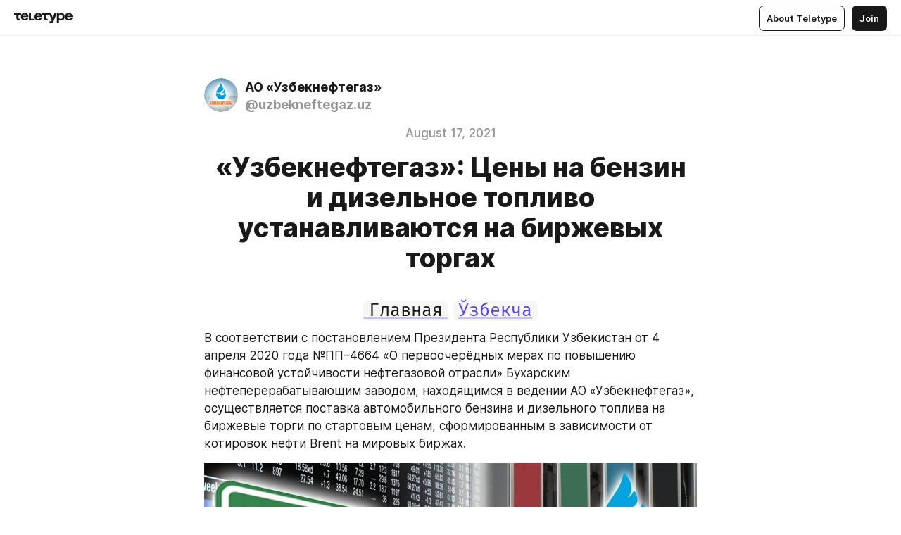

--- FILE ---
content_type: text/html
request_url: https://rublog.ung.uz/TjHSMpzSiU_
body_size: 42715
content:
<!DOCTYPE html>
<html  lang="en" data-theme="auto" data-head-attrs="lang,data-theme">

<head>
  
  <title>«Узбекнефтегаз»: Цены на бензин и дизельное топливо устанавливаются на биржевых торгах — Teletype</title><meta http-equiv="content-type" content="text/html; charset=UTF-8"><meta name="viewport" content="width=device-width, initial-scale=1, user-scalable=no"><meta name="apple-mobile-web-app-capable" content="yes"><meta name="apple-mobile-web-app-status-bar-style" content="default"><meta name="theme-color" content="#FFFFFF"><meta property="og:url" content="https://rublog.ung.uz/TjHSMpzSiU_"><meta property="og:site_name" content="Teletype"><meta property="tg:site_verification" content="g7j8/rPFXfhyrq5q0QQV7EsYWv4="><meta property="fb:app_id" content="560168947526654"><meta property="fb:pages" content="124472808071141"><meta property="twitter:card" content="summary_large_image"><link rel="canonical" href="https://rublog.ung.uz/TjHSMpzSiU_"><link rel="alternate" href="https://rublog.ung.uz/TjHSMpzSiU_" hreflang="x-default"><link rel="icon" type="image/x-icon" href="/favicon.ico"><link rel="icon" type="image/svg+xml" href="https://teletype.in/static/favicon.f39059fb.svg"><link rel="apple-touch-icon" href="https://teletype.in/static/apple-touch-icon.39e27d32.png"><link rel="search" type="application/opensearchdescription+xml" title="Teletype" href="https://teletype.in/opensearch.xml"><script src="https://yandex.ru/ads/system/context.js" async></script><script type="application/javascript">window.yaContextCb = window.yaContextCb || []</script><meta name="format-detection" content="telephone=no"><meta property="og:type" content="article"><meta name="author" content="АО «Узбекнефтегаз»"><meta name="description" content="В соответствии с постановлением Президента Республики Узбекистан от 4 апреля 2020 года №ПП–4664 «О первоочерёдных мерах по повышению..."><meta property="author" content="АО «Узбекнефтегаз»"><meta property="og:updated_time" content="2021-08-17T07:53:26.310Z"><meta property="og:title" content="«Узбекнефтегаз»: Цены на бензин и дизельное топливо устанавливаются на биржевых торгах"><meta property="twitter:title" content="«Узбекнефтегаз»: Цены на бензин и дизельное топливо устанавливаются на биржевых торгах"><meta property="og:description" content="В соответствии с постановлением Президента Республики Узбекистан от 4 апреля 2020 года №ПП–4664 «О первоочерёдных мерах по повышению..."><meta property="twitter:description" content="В соответствии с постановлением Президента Республики Узбекистан от 4 апреля 2020 года №ПП–4664 «О первоочерёдных мерах по повышению..."><meta property="og:image" content="https://img3.teletype.in/files/e5/67/e567cbaa-8c13-41f0-802e-58af4e2a0156.jpeg"><meta property="twitter:image" content="https://img3.teletype.in/files/e5/67/e567cbaa-8c13-41f0-802e-58af4e2a0156.jpeg"><meta property="og:image:type" content="image/png"><meta property="og:image:width" content="1200"><meta property="og:image:height" content="630"><meta property="article:author" content="АО «Узбекнефтегаз»"><meta property="article:author_url" content="https://rublog.ung.uz/"><meta property="article:published_time" content="2021-08-13T13:37:06.924Z"><meta property="article:modified_time" content="2021-08-17T07:53:26.310Z"><meta name="head:count" content="38"><script>window.__INITIAL_STATE__={"config":{"version":"4.41.11","app_version":"4.41.11-4089","build_number":4089,"app":{"name":"teletype","title":"Teletype","url":{"assets":"https:\u002F\u002Fteletype.in","media":"https:\u002F\u002Fteletype.in\u002Ffiles","site":"https:\u002F\u002Fteletype.in","api":"https:\u002F\u002Fteletype.in\u002Fapi","updater":"wss:\u002F\u002Fteletype.in\u002Fupdater","media_api":"https:\u002F\u002Fteletype.in\u002Fmedia"},"links":{"tos":"https:\u002F\u002Fjournal.teletype.in\u002Flegal","journal":"https:\u002F\u002Fjournal.teletype.in\u002F","privacy":"https:\u002F\u002Fjournal.teletype.in\u002Flegal-privacy","domains":"https:\u002F\u002Fjournal.teletype.in\u002Fdomains","features":"https:\u002F\u002Fjournal.teletype.in\u002Ffeatures","updates":"https:\u002F\u002Fjournal.teletype.in\u002F+updates","email":"mailbox@teletype.in","cloudtips":{"tos":"https:\u002F\u002Fstatic.cloudpayments.ru\u002Fdocs\u002FCloudTips\u002Fcloudtips_oferta_teletype.pdf","agreement":"https:\u002F\u002Fstatic.cloudpayments.ru\u002Fdocs\u002FCloudTips\u002Fcloudtips_agreement_teletype.pdf","policy":"https:\u002F\u002Fstatic.cloudpayments.ru\u002Fdocs\u002Fpolicy-cloudpayments.pdf"}},"service":{"metrika":"42100904","ga":"G-74SRE9LWC4","facebook_id":560168947526654,"facebook_pages":"124472808071141","facebook_redirect":"https:\u002F\u002Fteletype.in\u002F.fb-callback","google_id":"589698636327-74fehjo4inhlnkc237ulk51petqlem42.apps.googleusercontent.com","google_redirect":"https:\u002F\u002Fteletype.in\u002F.google-callback","vk_id":51923672,"vk_redirect":"https:\u002F\u002Fteletype.in\u002F.vk-callback","yandex_pay_id":"aca5092b-9bd5-4dd1-875e-0e0be05aff00","yandex_pay_env":"Production","yandex_pay_gw":"cloudpayments","yandex_pay_gw_id":null,"tg_iv":"g7j8\u002FrPFXfhyrq5q0QQV7EsYWv4=","tg_login":"TeletypeAppBot","tg_link":"https:\u002F\u002Ft.me\u002FTeletypeAppBot","twitch_id":"lxc0c8o0u0l42bo1smeno623bnlxhs","twitch_redirect":"https:\u002F\u002Fteletype.in\u002F.twitch-callback","apple_id":"in.teletype.web","apple_redirect":"https:\u002F\u002Fteletype.in\u002F.siwa","recaptcha":"6Lf-zgAVAAAAAJIxQX0tdkzpFySG2e607DdgqRF-","recaptcha_v2":"6Lfm6TEfAAAAAK_crKCAL3BUBLmdZnrsvOeTHMNj","yandes_pay_gw_id":""},"pushes":{"app_id":"9185fd40-8599-4ea3-a2e7-f4e88560970e","auto_register":false,"notify_button":false,"iframe_path":"pushes","subscribe_path":"pushes\u002Fsubscribe"},"domains":{"protocol":"http:","port":null},"articles_on_page":10,"max_users_topics":10,"max_menu_items":10,"max_user_blogs":5,"autosave_timeout":15000,"views_scrolls":null,"articles_reactions":{"default":["👍","👎"],"max_uniq":10},"comments":{"can_edit_period":300000,"autoupdate_period":15000,"max_depth":3,"compact_from":2,"thread_collapse":25,"whitelist":{"formats":["bold","italic","strike","code","link","code"],"items":["p","blockquote","pre","image","youtube","vimeo","rutube","vkvideo"]}},"media":{"accept":[{"ext":".jpg","type":"jpg","types":["image\u002Fjpeg"]},{"ext":".png","type":"png","types":["image\u002Fpng"]},{"ext":".gif","type":"gif","types":["image\u002Fgif"]}],"max_size":5242880,"max_userpic_size":1048576},"langs":{"aliases":{"ru":["ru","be","uk","ky","ab","mo","et","lv"],"en":["en"]},"default":"en"}},"data":{"ttl":{"account":60000,"blog_articles":600000,"app_settings":600000,"showcase":60000,"article":60000,"blog":5000,"search":5000,"unsplash":60000,"comments":15000,"notifications":60000,"emoji":10000000}}},"domain":"rublog.ung.uz","timezone":0,"lid":"5c4389d8-e696-5ddb-bd33-08dcbb6a5250","url":"https:\u002F\u002Frublog.ung.uz\u002FTjHSMpzSiU_","account":{"_loading":false,"id":null,"blog_id":null,"blogs":null,"uri":null,"name":null,"userpic":null,"lang":null,"darkmode":null,"can_create_blog":null,"tfa_enabled":null,"popup_open":false,"wallet":{"loaded":false,"enabled":false,"available":false,"card":null,"balance":null,"receiver":null,"donations":{"params":{"from_date":null,"to_date":null,"blog_id":null},"total":0,"amount":0,"list":[]},"transactions":{"params":{"from_date":null,"to_date":null},"total":0,"amount":0,"list":[]},"payouts":{"params":{"from_date":null,"to_date":null},"total":0,"amount":0,"list":[]},"payout":{"open":false}}},"langs":{"lang":"en"},"app_settings":{"data":{"giphy":["https:\u002F\u002Fmedia1.giphy.com\u002Fmedia\u002Fv1.Y2lkPTU2YzQ5MjdlcG9wdnFvbDI4MmQwaG5wejFsY3c4bnEydWVoZ2R6OWlpbGo4anBhZyZlcD12MV9naWZzX2dpZklkJmN0PWc\u002F14SAx6S02Io1ThOlOY\u002Fgiphy.gif","https:\u002F\u002Fmedia4.giphy.com\u002Fmedia\u002Fv1.Y2lkPTU2YzQ5MjdlaDc3aGExbGM3ODk0cWs0NXFvd3V0bjZ4aXdnaTZiYXhqOXV6ZzA0cSZlcD12MV9naWZzX2dpZklkJmN0PWc\u002FLdOyjZ7io5Msw\u002Fgiphy.gif","https:\u002F\u002Fmedia3.giphy.com\u002Fmedia\u002Fv1.Y2lkPTU2YzQ5MjdlY3NqNnU4M2djY3EwcjQyem5rNThtaXVwdXhtbTJ4amcyZDV0MnZnNCZlcD12MV9naWZzX2dpZklkJmN0PWc\u002FlptjRBxFKCJmFoibP3\u002Fgiphy-downsized.gif","https:\u002F\u002Fmedia2.giphy.com\u002Fmedia\u002Fv1.Y2lkPTU2YzQ5MjdlaWZmdnA2MWk2b2c5d2p5eWp1djY4a2I1ZnNpMGxza2tsZDB4dm84byZlcD12MV9naWZzX2dpZklkJmN0PWc\u002FLCdPNT81vlv3y\u002Fgiphy-downsized.gif","https:\u002F\u002Fmedia3.giphy.com\u002Fmedia\u002Fv1.Y2lkPTU2YzQ5MjdlanRnYmJvOXgxYTQ5dnFhZHlldDd0dm5rZjAyNWx6NjZreWVpOWkxaCZlcD12MV9naWZzX2dpZklkJmN0PWc\u002FbPdI2MXEbnDUs\u002Fgiphy.gif","https:\u002F\u002Fmedia0.giphy.com\u002Fmedia\u002Fv1.Y2lkPTU2YzQ5MjdlcnNpMHprdW9scjJzMm9zbGQ4a3phZmNhMWd4MXQycXRpbXdidmczbiZlcD12MV9naWZzX2dpZklkJmN0PWc\u002FEXmE33UEtfuQo\u002Fgiphy.gif","https:\u002F\u002Fmedia4.giphy.com\u002Fmedia\u002Fv1.Y2lkPTU2YzQ5MjdlcWgzOTV5OXVqanVpdHM3dzdsbjZhZzhlbm82cXo4bzA2NXZncWRscSZlcD12MV9naWZzX2dpZklkJmN0PWc\u002FJLELwGi2ksYTu\u002Fgiphy.gif","https:\u002F\u002Fmedia3.giphy.com\u002Fmedia\u002Fv1.Y2lkPTU2YzQ5MjdlbzFvNnBsMmoxYmo0cml1c294MDd4OGcweGZxZDY2MWxwOXFmM2hreCZlcD12MV9naWZzX2dpZklkJmN0PWc\u002F56t3lKn4Xym0DQ2Zn7\u002Fgiphy-downsized.gif","https:\u002F\u002Fmedia3.giphy.com\u002Fmedia\u002Fv1.Y2lkPTU2YzQ5MjdlanEzN3A0NTViN2xiZjJqOXVwdzA3cWhpcGhmcTF1bGo2a3k3ZmdrNSZlcD12MV9naWZzX2dpZklkJmN0PWc\u002F3Jhdg8Qro5kMo\u002Fgiphy.gif","https:\u002F\u002Fmedia4.giphy.com\u002Fmedia\u002Fv1.Y2lkPTU2YzQ5MjdlbHM1cjR6eWp5eDJxanhvbDZxNWUzNjV0ODExNWVmMjY2amloNHZuZCZlcD12MV9naWZzX2dpZklkJmN0PWc\u002F3osxYamKD88c6pXdfO\u002Fgiphy.gif","https:\u002F\u002Fmedia0.giphy.com\u002Fmedia\u002Fv1.Y2lkPTU2YzQ5Mjdlcm12ejNnYnhxcnpkZmxxbDB0ZTMxYm1meTlzdnBtZGNxeHp3MDl0dyZlcD12MV9naWZzX2dpZklkJmN0PWc\u002FMOMKdGBAWJDmkYtBUW\u002Fgiphy-downsized.gif"],"unsplash":[{"url":"https:\u002F\u002Fimages.unsplash.com\u002Fphoto-1488388373205-a134c1cc7e4e?crop=entropy&cs=srgb&fm=jpg&ixid=M3w2MzEyfDB8MXxyYW5kb218fHx8fHx8fHwxNzYzNjU4MDAwfA&ixlib=rb-4.1.0&q=85","author":"Jason Strull","link":"https:\u002F\u002Funsplash.com\u002F@jasonstrull"}],"ad":{"params":{"article-under-text":{"id":"R-A-2565196-12","el":true,"disabled":true,"disableAdult":true},"feed-article-under-text":{"id":"R-A-2565196-3","el":true},"article-floor":{"disabled":true,"type":"floorAd","platform":"touch","timeout":5000},"blog-floor":{"disabled":true,"type":"floorAd","platform":"touch","timeout":5000},"main-floor":{"disabled":true,"type":"floorAd","platform":"touch","timeout":10000},"blog-list":{"id":"R-A-2565196-13","el":true,"every":6,"start":1,"disableAdult":true},"main-list":{"id":"R-A-2565196-14","el":true,"every":4},"main-trending-list":{"id":"R-A-2565196-14","disabled":true,"el":true,"every":4,"start":4},"main-following-list":{"id":"R-A-2565196-15","disabled":true,"el":true,"every":4,"start":4},"main-feed":{"id":"R-A-2565196-16","disabled":false,"type":"feed","el":true,"start":4,"every":0,"feedCardCount":4,"mobile":{"feedCardCount":4}},"article-feed":{"id":"R-A-2565196-17","disabled":false,"type":"feed","el":true,"feedCardCount":4,"disableAdult":true},"article-above-text":{"id":"R-A-2565196-18","disabled":false,"el":true,"disableAdult":true}}},"updater":{"enabled":true},"example_blogs":[65,71297,111029],"_loadTime":1763660982729},"loading":null},"articles":{"items":{"3789688":{"id":3789688,"uri":"TjHSMpzSiU_","created_at":"2021-08-13T13:37:06.924Z","published_at":"2021-08-17T12:00:00.000Z","last_edited_at":"2021-08-17T07:53:26.310Z","title":"«Узбекнефтегаз»: Цены на бензин и дизельное топливо устанавливаются на биржевых торгах","text":"\u003Cdocument\u003E\n\u003Ch2 align=\"center\"\u003E\u003Ca href=\"https:\u002F\u002Fteletype.in\u002F@uzbekneftegaz.uz\"\u003E\u003Ccode\u003EГлавная\u003C\u002Fcode\u003E\u003C\u002Fa\u003E \u003Ccode\u003E\u003Ca href=\"https:\u002F\u002Fuzblog.ung.uz\u002FlbmITa-kmCT\"\u003EЎзбекча\u003C\u002Fa\u003E\u003C\u002Fcode\u003E\u003C\u002Fh2\u003E\n\u003Cp\u003EВ соответствии с постановлением Президента Республики Узбекистан от 4 апреля 2020 года №ПП–4664 «О первоочерёдных мерах по повышению финансовой устойчивости нефтегазовой отрасли» Бухарским нефтеперерабатывающим заводом, находящимся в ведении АО «Узбекнефтегаз», осуществляется поставка автомобильного бензина и дизельного топлива на биржевые торги по стартовым ценам, сформированным в зависимости от котировок нефти Brent на мировых биржах.\u003C\u002Fp\u003E\n\u003Cimage src=\"https:\u002F\u002Fimg2.teletype.in\u002Ffiles\u002F58\u002F4f\u002F584f507b-6d91-4728-86a4-43d0977f3fd6.jpeg\" size=\"column\" width=1280 height=720 naturalWidth=1280 naturalHeight=720\u003E\n\u003Ccaption\u003E\u003C\u002Fcaption\u003E\n\u003C\u002Fimage\u003E\n\u003Cp\u003EПо данным Департамента экономики и планирования АО «Узбекнефтегаз», средняя котировка нефти Brent за 1 баррель с 9 августа по 13 августа составила 70,97 долларов, при этом минимальный показатель – 69,61 долларов, максимальный – 71,69 долларов.\u003C\u002Fp\u003E\n\u003Cp\u003EИсходя из данных котировок, сформировавшиеся за указанный период стартовые цены на автомобильный бензин и дизельное топливо, поставляемые Бухарским НПЗ на биржевые торги (за 1 тонну), составили:\u003C\u002Fp\u003E\n\u003Cp\u003EАвтомобильный бензин:\u003C\u002Fp\u003E\n\u003Cp\u003E• марки Аи-80 – в среднем 7 262,6 тыс. сумов (минимальная – 7 169,0 тыс. сумов, максимальная – 7 303,8 тыс. сумов);\u003C\u002Fp\u003E\n\u003Cp\u003E• марки Аи-91 – в среднем 8 483,7 тыс. сумов (минимальная – 8 374,5 тыс. сумов, максимальная – 8 531,9 тыс. сумов);\u003C\u002Fp\u003E\n\u003Cp\u003E• марки Аи-92 – в среднем 8 646,7 тыс. сумов (минимальная – 8 535,3 тыс. сумов, максимальная – 8 695,7 тыс. сумов);\u003C\u002Fp\u003E\n\u003Cp\u003E• марки Аи-95 – в среднем 9 797,7 тыс. сумов (минимальный – 9 671,5 тыс. сумов, максимальный – 9 853,3 тыс. сумов);\u003C\u002Fp\u003E\n\u003Cp\u003EДизельное топливо:\u003C\u002Fp\u003E\n\u003Cp\u003E• марки ЭКО – в среднем 10 143,6 тыс. сумов (минимальная – 9 959,3 тыс. сумов, максимальная – 10 224,6 тыс. сумов);\u003C\u002Fp\u003E\n\u003Cp\u003E• марки Евро-4 – в среднем 10 313,9 тыс. сумов (минимальная – 10 126,5 тыс. сумов, максимальная – 10 396,3 тыс. сумов);\u003C\u002Fp\u003E\n\u003Cp\u003E• марки Евро-5 – в среднем 10 530,7 тыс. сумов (минимальная – 10 339,4 тыс. сумов, максимальная – 10 614,8 тыс. сумов).\u003C\u002Fp\u003E\n\u003Cp align=\"right\"\u003E\u003Cstrong\u003EПресс-служба АО «Узбекнефтегаз»\u003C\u002Fstrong\u003E\u003C\u002Fp\u003E\n\u003Cp align=\"center\"\u003E\u003Ca href=\"\u002F?search=%23%D0%BD%D0%B5%D1%84%D1%82%D1%8C\"\u003E#нефть\u003C\u002Fa\u003E\u003Ca href=\"\u002F?search=%23%D0%B3%D0%B0%D0%B7\"\u003E#газ\u003C\u002Fa\u003E\u003Ca href=\"\u002F?search=%23%D1%8D%D0%BD%D0%B5%D1%80%D0%B3%D0%B8%D1%8F\"\u003E#энергия\u003C\u002Fa\u003E\u003Ca href=\"\u002F?search=%23%D1%81%D0%BA%D0%B2%D0%B0%D0%B6%D0%B8%D0%BD\"\u003E#скважин\u003C\u002Fa\u003E\u003Ca href=\"\u002F?search=%23%D0%B8%D0%BD%D0%B2%D0%B5%D1%81%D1%82%D0%B8%D1%86%D0%B8%D1%8F\"\u003E#инвестиция\u003C\u002Fa\u003E\u003Ca href=\"\u002F?search=%23%D0%B4%D0%BE%D0%B1%D1%8B%D1%87%D0%B0\"\u003E#добыча\u003C\u002Fa\u003E\u003Ca href=\"\u002F?search=%23%D1%83%D0%B3%D0%BB%D0%B5%D0%B2%D0%BE%D0%B4%D0%BE%D1%80%D0%BE%D0%B4\"\u003E#углеводород\u003C\u002Fa\u003E\u003Ca href=\"\u002F?search=%23%D1%8D%D0%BA%D0%BE%D0%BD%D0%BE%D0%BC%D0%B8%D0%BA%D0%B0\"\u003E#экономика\u003C\u002Fa\u003E\u003Ca href=\"\u002F?search=%23%D0%B7%D0%B0%D0%B2%D0%BE%D0%B4\"\u003E#завод\u003C\u002Fa\u003E\u003Ca href=\"\u002F?search=%23%D0%BD%D0%B5%D1%84%D1%82%D0%B5%D0%B1%D0%B0%D0%B7%D0%B0\"\u003E#нефтебаза\u003C\u002Fa\u003E\u003Ca href=\"\u002F?search=%23%D2%9B%D1%83%D0%B4%D1%83%D2%9B\"\u003E#қудуқ\u003C\u002Fa\u003E\u003Ca href=\"\u002F?search=%23%D0%BA%D0%BE%D0%BD\"\u003E#кон\u003C\u002Fa\u003E\u003Ca href=\"\u002F?search=%23%D0%B8%D2%9B%D1%82%D0%B8%D1%81%D0%BE%D0%B4\"\u003E#иқтисод\u003C\u002Fa\u003E\u003Ca href=\"\u002F?search=%23%D0%B0%D1%91%D2%9B%D1%88\"\u003E#аёқш\u003C\u002Fa\u003E\u003C\u002Fp\u003E\n\u003Cp align=\"center\"\u003E|\u003Ca href=\"https:\u002F\u002Fwww.ung.uz\"\u003Eweb-sayt\u003C\u002Fa\u003E|\u003Ca href=\"https:\u002F\u002Fwww.facebook.com\u002Faouzbekneftegaz\"\u003Efacebook\u003C\u002Fa\u003E|\u003Ca href=\"https:\u002F\u002Fwww.instagram.com\u002Fuzbekneftegaz_\"\u003Einstagram\u003C\u002Fa\u003E|\u003Ca href=\"https:\u002F\u002Ft.me\u002Fao_uzbekneftegaz\"\u003Etelegram\u003C\u002Fa\u003E|\u003Ca href=\"https:\u002F\u002Fvk.com\u002Fuzbekneftegaz\"\u003Evk.com\u003C\u002Fa\u003E|\u003Ca href=\"https:\u002F\u002Fwww.youtube.com\u002Fchannel\u002FUCD7hbv0ZaGFvaHL9ytFud0w\"\u003EYouTube\u003C\u002Fa\u003E|\u003Ca href=\"https:\u002F\u002Ftwitter.com\u002Fuzbekneftegaz1\"\u003Etwitter\u003C\u002Fa\u003E|\u003C\u002Fp\u003E\n\u003C\u002Fdocument\u003E","cut_text":"В соответствии с постановлением Президента Республики Узбекистан от 4 апреля 2020 года №ПП–4664 «О первоочерёдных мерах по повышению финансовой устойчивости нефтегазовой отрасли» Бухарским нефтеперерабатывающим заводом, находящимся в ведении АО «Узбекнефтегаз», осуществляется поставка автомобильного бензина и дизельного топлива на биржевые торги по стартовым ценам, сформированным в зависимости от котировок нефти Brent на мировых биржах.","cut_image":"https:\u002F\u002Fimg2.teletype.in\u002Ffiles\u002F58\u002F4f\u002F584f507b-6d91-4728-86a4-43d0977f3fd6.jpeg","cut_article_id":null,"sharing_title":null,"sharing_text":"В соответствии с постановлением Президента Республики Узбекистан от 4 апреля 2020 года №ПП–4664 «О первоочерёдных мерах по повышению...","sharing_image":"https:\u002F\u002Fimg3.teletype.in\u002Ffiles\u002Fe5\u002F67\u002Fe567cbaa-8c13-41f0-802e-58af4e2a0156.jpeg","sharing_type":"image","comments_enabled":true,"reactions_enabled":true,"subscriptions_enabled":true,"donations_disabled":null,"reposts_enabled":true,"related_enabled":true,"sharing_enabled":true,"is_post":false,"visibility":"all","allow_indexing":true,"adult":false,"heading_style":{"title":{"align":"center"}},"views":null,"comments":0,"reactions":0,"reposts":0,"author_id":338665,"creator_id":322926,"author":{"id":338665,"uri":"uzbekneftegaz.uz","domain":"rublog.ung.uz","domain_https":true,"name":"АО «Узбекнефтегаз»","userpic":"https:\u002F\u002Fimg1.teletype.in\u002Ffiles\u002F09\u002F2e\u002F092e1941-3985-42dd-bbca-bdb9fc110fd0.png","list_style":"cards","verified":false,"comments_enabled":true,"reactions_enabled":true,"reposts_enabled":true,"related_enabled":true,"show_teammates":true},"creator":{"id":322926,"uri":"uzbekneftegaz","domain":null,"domain_https":false,"name":"“Ўзбекнефтгаз” АЖ","userpic":"https:\u002F\u002Fimg1.teletype.in\u002Ffiles\u002F09\u002F2e\u002F092e1941-3985-42dd-bbca-bdb9fc110fd0.png","verified":false},"topics":null,"articles_mentions":[],"_loadTime":1763660982739}},"loading":false,"related":{},"donations":{"article_id":null,"data":null,"_loadTime":0}},"error":null,"defer":null,"inited":false,"user_ga":null,"user_ym":null,"dom":{"screens":{"medium":false,"tablet":false,"mobile":false},"darkmode":false,"is_safari":false},"feed":{"following":[],"trending":[],"trending_widget":[],"featured_blogs":[]},"articles_reactions":{"items":{},"loading":false},"articles_reposts":{"items":[]},"comments":{"loading":false,"items":{},"info":{}},"blogs":{"items":[],"blocked_teammates":[],"blocked_users":[],"subscribed_users":{"blog_id":null,"total":0,"list":[]},"subscriptions_users":{"blog_id":null,"total":0,"list":[]},"donations":{"blog_id":null,"stats":null,"data":null,"_loadTime":0},"settings":{"items":[],"suggests":{"teammates":[],"topics":[]},"tfa_list":[],"settings":{"open":false,"blog_id":null,"section":null},"new_blog":{"open":false}}},"blog_articles":{"loading":false,"items":{}},"search":{"loading":{"search":false,"suggest":false},"search":{"query":"","blog_id":null,"articles":[],"blogs":[],"offset":{"blogs":0,"articles":0},"total":{"blogs":0,"articles":0}},"suggest":[]},"drafts":{"items":[]},"imports":{"items":[],"loading":false},"emojis":{"data":[],"loading":null,"loadTime":0,"query":""},"varlamov":{"footer":[],"trending":[],"youtube":[],"socials":{},"about":{},"editorial":{},"banners":null,"donations":null,"_full":null,"_loaded":false,"_loadTime":0}};window.__PUBLIC_PATH__='https://teletype.in/';</script><link rel="modulepreload" crossorigin href="https://teletype.in/static/Article.c8d8b299.js"><link rel="stylesheet" href="https://teletype.in/static/Article.3e027f09.css"><link rel="modulepreload" crossorigin href="https://teletype.in/static/AD.9a634925.js"><link rel="stylesheet" href="https://teletype.in/static/AD.9ea140df.css"><link rel="modulepreload" crossorigin href="https://teletype.in/static/meta.d9ace638.js"><link rel="stylesheet" href="https://teletype.in/static/meta.d702ecc6.css"><link rel="modulepreload" crossorigin href="https://teletype.in/static/preloader.b86f9c9c.js"><link rel="stylesheet" href="https://teletype.in/static/preloader.0c891e69.css"><link rel="modulepreload" crossorigin href="https://teletype.in/static/ArticleCard.5f47752f.js"><link rel="stylesheet" href="https://teletype.in/static/ArticleCard.d179f8e6.css">
  <script type="module" crossorigin src="https://teletype.in/static/index.840c5e98.js"></script>
  <link rel="stylesheet" href="https://teletype.in/static/index.d1a8877c.css">
</head>

<body  class="" style="" data-head-attrs="class,style"><div id="app" style=""><div class="layout" data-v-21f40ab0><div class="menu" data-v-21f40ab0 data-v-658d3930><div class="menu__backdrop" data-v-658d3930></div><div class="menu__content" style="" data-v-658d3930><div class="menu__item" data-v-658d3930><a href="https://teletype.in/" class="menu__logo_image" data-v-658d3930><!--[--><svg xmlns="http://www.w3.org/2000/svg" width="84" height="16" fill="currentColor" viewBox="0 0 84 16" data-v-658d3930><path d="M0 1.288v2.11h3.368v5.18c0 2.302 1.368 2.782 3.367 2.782 1.263 0 1.79-.192 1.79-.192V9.153s-.316.096-.948.096c-.947 0-1.263-.288-1.263-1.15V3.397h3.579v-2.11H0Zm9.674 4.988c0 2.916 1.789 5.275 5.472 5.275 4.526 0 5.157-3.549 5.157-3.549h-2.947s-.315 1.535-2.104 1.535c-1.768 0-2.484-1.151-2.61-2.686h7.745s.021-.345.021-.575C20.408 3.36 18.746 1 15.146 1c-3.599 0-5.472 2.36-5.472 5.276Zm5.472-3.262c1.453 0 2.042.883 2.232 2.11h-4.652c.252-1.227.968-2.11 2.42-2.11Zm14.098 6.139h-5.367V1.288H20.93v9.976h8.314v-2.11Zm-.33-2.877c0 2.916 1.789 5.275 5.472 5.275 4.526 0 5.157-3.549 5.157-3.549h-2.947s-.315 1.535-2.104 1.535c-1.768 0-2.484-1.151-2.61-2.686h7.745s.021-.345.021-.575C39.648 3.36 37.986 1 34.386 1c-3.599 0-5.472 2.36-5.472 5.276Zm5.472-3.262c1.453 0 2.042.883 2.231 2.11h-4.651c.252-1.227.968-2.11 2.42-2.11Zm4.937-1.726v2.11h3.367v5.18c0 2.302 1.369 2.782 3.368 2.782 1.263 0 1.79-.192 1.79-.192V9.153s-.316.096-.948.096c-.947 0-1.263-.288-1.263-1.15V3.397h3.578v-2.11h-9.892Zm21.153 0H57.32l-2.168 6.58-2.673-6.58H49.32l4.42 9.976c-.421.92-.842 1.438-1.895 1.438a5.269 5.269 0 0 1-1.368-.191v2.206s.842.287 1.895.287c2.21 0 3.346-1.17 4.21-3.453l3.893-10.263Zm.312 13.429h2.947v-4.509h.105s.947 1.343 3.262 1.343c3.157 0 4.736-2.494 4.736-5.275C71.838 3.494 70.259 1 67.102 1c-2.42 0-3.368 1.63-3.368 1.63h-.105V1.289h-2.841v13.429Zm2.841-8.441c0-1.804.842-3.262 2.631-3.262 1.79 0 2.631 1.458 2.631 3.262 0 1.803-.842 3.261-2.63 3.261-1.79 0-2.632-1.458-2.632-3.261Zm8.637 0c0 2.916 1.789 5.275 5.472 5.275 4.525 0 5.157-3.549 5.157-3.549h-2.947s-.316 1.535-2.105 1.535c-1.768 0-2.483-1.151-2.61-2.686h7.746S83 6.506 83 6.276C83 3.36 81.337 1 77.738 1c-3.6 0-5.472 2.36-5.472 5.276Zm5.472-3.262c1.452 0 2.042.883 2.231 2.11h-4.651c.252-1.227.968-2.11 2.42-2.11Z"></path></svg><!--]--></a></div><div class="menu__split" data-v-658d3930></div><div class="menu__item" data-v-658d3930><!--[--><!----><div class="menu__buttons" data-v-658d3930><!--[--><!--]--><a href="https://teletype.in/about" class="button m_display_inline" data-v-658d3930 data-v-278085c1><!--[--><div class="button__content" data-v-278085c1><!--[--><!----><!--[--><span class="button__text" data-v-278085c1>About Teletype</span><!--]--><!----><!--]--></div><!----><!----><!--]--></a><a href="https://teletype.in/login?redir=http://rublog.ung.uz/TjHSMpzSiU_" class="button m_type_filled m_display_inline" type="filled" data-v-658d3930 data-v-278085c1><!--[--><div class="button__content" data-v-278085c1><!--[--><!----><!--[--><span class="button__text" data-v-278085c1>Join</span><!--]--><!----><!--]--></div><!----><!----><!--]--></a><!----><!--[--><!--]--><!----><!----><!--[--><!--]--></div><!--]--></div></div><!----></div><div class="layout__content m_main article" data-v-21f40ab0><div class="article__container m_main" itemscope itemtype="http://schema.org/Article" data-v-21f40ab0><div class="article__section" data-v-21f40ab0><div id="bnr-article-above-text-0" data-index="0" class="bnr article__banner" style="" data-v-21f40ab0 data-v-7789da1a><!----></div></div><header class="article__header" data-v-21f40ab0><div class="article__status" data-v-21f40ab0><!----><!----></div><div class="article__author" data-v-21f40ab0><a href="https://rublog.ung.uz/" class="article__author_link" data-v-21f40ab0><!--[--><div class="userpic m_size_auto article__author_userpic" data-v-21f40ab0 data-v-42729300><div class="userpic__pic" style="background-image:url(&#39;https://img1.teletype.in/files/09/2e/092e1941-3985-42dd-bbca-bdb9fc110fd0.png&#39;);" data-v-42729300></div></div><div class="article__author_content" data-v-21f40ab0><div class="article__author_name" data-v-21f40ab0><span class="article__author_name_value" data-v-21f40ab0>АО «Узбекнефтегаз»</span><!----></div><div class="article__author_username" data-v-21f40ab0>@uzbekneftegaz.uz</div></div><!--]--></a><div class="article__author_actions" data-v-21f40ab0><!----><!----></div></div><div class="m_align_center article__badges" data-v-21f40ab0><!----><div class="article__badges_item" data-v-21f40ab0>August 17, 2021</div></div><h1 class="m_align_center article__header_title" itemprop="headline" data-v-21f40ab0>«Узбекнефтегаз»: Цены на бензин и дизельное топливо устанавливаются на биржевых торгах</h1></header><article class="article__content text" itemprop="articleBody" data-v-21f40ab0><!--[--><h2 data-align="center" data-node-id="1"><!----><!--[--><!--]--><!--[--><a href="https://teletype.in/@uzbekneftegaz.uz" target="_blank" data-node-id="2"><!--[--><code data-node-id="3">Главная</code><!--]--></a> <code data-node-id="4"><a href="https://uzblog.ung.uz/lbmITa-kmCT" target="_blank" data-node-id="5"><!--[-->Ўзбекча<!--]--></a></code><!--]--></h2><p data-node-id="6"><!----><!--[--><!--]--><!--[-->В соответствии с постановлением Президента Республики Узбекистан от 4 апреля 2020 года №ПП–4664 «О первоочерёдных мерах по повышению финансовой устойчивости нефтегазовой отрасли» Бухарским нефтеперерабатывающим заводом, находящимся в ведении АО «Узбекнефтегаз», осуществляется поставка автомобильного бензина и дизельного топлива на биржевые торги по стартовым ценам, сформированным в зависимости от котировок нефти Brent на мировых биржах.<!--]--></p><figure class="m_column" itemscope itemtype="http://schema.org/ImageObject" data-node-id="7"><!----><!--[--><!--]--><div class="wrap"><!----><!--[--><noscript><img src="https://img2.teletype.in/files/58/4f/584f507b-6d91-4728-86a4-43d0977f3fd6.jpeg" itemprop="contentUrl"></noscript><svg class="spacer" version="1.1" width="1280" viewbox="0 0 1280 720"></svg><!--]--><div class="loader"><div class="preloader m_central" data-v-1591c7b2><svg xmlns="http://www.w3.org/2000/svg" width="32" height="32" fill="currentColor" viewBox="0 0 32 32" class="icon" data-icon="preloader" data-v-1591c7b2 data-v-e1294fc0><path fill-rule="evenodd" d="M7.5 16a8.5 8.5 0 0111.156-8.077.5.5 0 11-.312.95A7.5 7.5 0 1023.5 16a.5.5 0 011 0 8.5 8.5 0 01-17 0z" clip-rule="evenodd"></path></svg></div></div></div><!--[--><!--[--><!----><!--]--><!--]--></figure><p data-node-id="9"><!----><!--[--><!--]--><!--[-->По данным Департамента экономики и планирования АО «Узбекнефтегаз», средняя котировка нефти Brent за 1 баррель с 9 августа по 13 августа составила 70,97 долларов, при этом минимальный показатель – 69,61 долларов, максимальный – 71,69 долларов.<!--]--></p><p data-node-id="10"><!----><!--[--><!--]--><!--[-->Исходя из данных котировок, сформировавшиеся за указанный период стартовые цены на автомобильный бензин и дизельное топливо, поставляемые Бухарским НПЗ на биржевые торги (за 1 тонну), составили:<!--]--></p><p data-node-id="11"><!----><!--[--><!--]--><!--[-->Автомобильный бензин:<!--]--></p><p data-node-id="12"><!----><!--[--><!--]--><!--[-->• марки Аи-80 – в среднем 7 262,6 тыс. сумов (минимальная – 7 169,0 тыс. сумов, максимальная – 7 303,8 тыс. сумов);<!--]--></p><p data-node-id="13"><!----><!--[--><!--]--><!--[-->• марки Аи-91 – в среднем 8 483,7 тыс. сумов (минимальная – 8 374,5 тыс. сумов, максимальная – 8 531,9 тыс. сумов);<!--]--></p><p data-node-id="14"><!----><!--[--><!--]--><!--[-->• марки Аи-92 – в среднем 8 646,7 тыс. сумов (минимальная – 8 535,3 тыс. сумов, максимальная – 8 695,7 тыс. сумов);<!--]--></p><p data-node-id="15"><!----><!--[--><!--]--><!--[-->• марки Аи-95 – в среднем 9 797,7 тыс. сумов (минимальный – 9 671,5 тыс. сумов, максимальный – 9 853,3 тыс. сумов);<!--]--></p><p data-node-id="16"><!----><!--[--><!--]--><!--[-->Дизельное топливо:<!--]--></p><p data-node-id="17"><!----><!--[--><!--]--><!--[-->• марки ЭКО – в среднем 10 143,6 тыс. сумов (минимальная – 9 959,3 тыс. сумов, максимальная – 10 224,6 тыс. сумов);<!--]--></p><p data-node-id="18"><!----><!--[--><!--]--><!--[-->• марки Евро-4 – в среднем 10 313,9 тыс. сумов (минимальная – 10 126,5 тыс. сумов, максимальная – 10 396,3 тыс. сумов);<!--]--></p><p data-node-id="19"><!----><!--[--><!--]--><!--[-->• марки Евро-5 – в среднем 10 530,7 тыс. сумов (минимальная – 10 339,4 тыс. сумов, максимальная – 10 614,8 тыс. сумов).<!--]--></p><p data-align="right" data-node-id="20"><!----><!--[--><!--]--><!--[--><strong data-node-id="21">Пресс-служба АО «Узбекнефтегаз»</strong><!--]--></p><p data-align="center" data-node-id="22"><!----><!--[--><!--]--><!--[--><a href="/?search=%23%D0%BD%D0%B5%D1%84%D1%82%D1%8C" class="" data-node-id="23"><!--[-->#нефть<!--]--></a><a href="/?search=%23%D0%B3%D0%B0%D0%B7" class="" data-node-id="24"><!--[-->#газ<!--]--></a><a href="/?search=%23%D1%8D%D0%BD%D0%B5%D1%80%D0%B3%D0%B8%D1%8F" class="" data-node-id="25"><!--[-->#энергия<!--]--></a><a href="/?search=%23%D1%81%D0%BA%D0%B2%D0%B0%D0%B6%D0%B8%D0%BD" class="" data-node-id="26"><!--[-->#скважин<!--]--></a><a href="/?search=%23%D0%B8%D0%BD%D0%B2%D0%B5%D1%81%D1%82%D0%B8%D1%86%D0%B8%D1%8F" class="" data-node-id="27"><!--[-->#инвестиция<!--]--></a><a href="/?search=%23%D0%B4%D0%BE%D0%B1%D1%8B%D1%87%D0%B0" class="" data-node-id="28"><!--[-->#добыча<!--]--></a><a href="/?search=%23%D1%83%D0%B3%D0%BB%D0%B5%D0%B2%D0%BE%D0%B4%D0%BE%D1%80%D0%BE%D0%B4" class="" data-node-id="29"><!--[-->#углеводород<!--]--></a><a href="/?search=%23%D1%8D%D0%BA%D0%BE%D0%BD%D0%BE%D0%BC%D0%B8%D0%BA%D0%B0" class="" data-node-id="30"><!--[-->#экономика<!--]--></a><a href="/?search=%23%D0%B7%D0%B0%D0%B2%D0%BE%D0%B4" class="" data-node-id="31"><!--[-->#завод<!--]--></a><a href="/?search=%23%D0%BD%D0%B5%D1%84%D1%82%D0%B5%D0%B1%D0%B0%D0%B7%D0%B0" class="" data-node-id="32"><!--[-->#нефтебаза<!--]--></a><a href="/?search=%23%D2%9B%D1%83%D0%B4%D1%83%D2%9B" class="" data-node-id="33"><!--[-->#қудуқ<!--]--></a><a href="/?search=%23%D0%BA%D0%BE%D0%BD" class="" data-node-id="34"><!--[-->#кон<!--]--></a><a href="/?search=%23%D0%B8%D2%9B%D1%82%D0%B8%D1%81%D0%BE%D0%B4" class="" data-node-id="35"><!--[-->#иқтисод<!--]--></a><a href="/?search=%23%D0%B0%D1%91%D2%9B%D1%88" class="" data-node-id="36"><!--[-->#аёқш<!--]--></a><!--]--></p><p data-align="center" data-node-id="37"><!----><!--[--><!--]--><!--[-->|<a href="https://www.ung.uz" target="_blank" data-node-id="38"><!--[-->web-sayt<!--]--></a>|<a href="https://www.facebook.com/aouzbekneftegaz" target="_blank" data-node-id="39"><!--[-->facebook<!--]--></a>|<a href="https://www.instagram.com/uzbekneftegaz_" target="_blank" data-node-id="40"><!--[-->instagram<!--]--></a>|<a href="https://t.me/ao_uzbekneftegaz" target="_blank" data-node-id="41"><!--[-->telegram<!--]--></a>|<a href="https://vk.com/uzbekneftegaz" target="_blank" data-node-id="42"><!--[-->vk.com<!--]--></a>|<a href="https://www.youtube.com/channel/UCD7hbv0ZaGFvaHL9ytFud0w" target="_blank" data-node-id="43"><!--[-->YouTube<!--]--></a>|<a href="https://twitter.com/uzbekneftegaz1" target="_blank" data-node-id="44"><!--[-->twitter<!--]--></a>|<!--]--></p><!--]--></article><!----><div class="articleInfo m_text article__info" data-v-21f40ab0 data-v-21587e5e><!----><!--[--><!--[--><div class="articleInfo-info" data-v-21587e5e><a href="https://teletype.in/@uzbekneftegaz" class="articleInfo-item m_link" data-v-21587e5e><!--[--><span class="articleInfo-text" data-v-21587e5e>“Ўзбекнефтгаз” АЖ</span><!--]--></a></div><!----><!----><!----><!----><!----><!--]--><!--[--><!----><div class="articleInfo-info" data-v-21587e5e><div class="articleInfo-item" data-v-21587e5e><span class="articleInfo-text" data-v-21587e5e>August 17, 2021, 12:00</span></div></div><!----><!----><!----><!----><!--]--><!--[--><!----><!----><div class="articleInfo-info" data-v-21587e5e><div class="articleInfo-item" data-v-21587e5e><!----><span class="articleInfo-text" data-v-21587e5e>0</span><span data-v-21587e5e> views</span></div></div><!----><!----><!----><!--]--><!--[--><!----><!----><!----><!----><div class="articleInfo-info" data-v-21587e5e><div class="articleInfo-item" data-v-21587e5e><!----><span class="articleInfo-text" data-v-21587e5e>0</span><span data-v-21587e5e> reactions</span></div></div><!----><!--]--><!--[--><!----><!----><!----><div class="articleInfo-info" data-v-21587e5e><div class="articleInfo-item" data-v-21587e5e><!----><span class="articleInfo-text" data-v-21587e5e>0</span><span data-v-21587e5e> replies</span></div></div><!----><!----><!--]--><!--[--><!----><!----><!----><!----><!----><div class="articleInfo-info" data-v-21587e5e><div class="articleInfo-item" data-v-21587e5e><!----><span class="articleInfo-text" data-v-21587e5e>0</span><span data-v-21587e5e> reposts</span></div></div><!--]--><!--]--><!----><!----><!----><!----></div><div class="article__section" data-v-21f40ab0><button class="button m_icon m_type_flat article__section_button" new-tab="false" type="flat" data-v-21f40ab0 data-v-278085c1><div class="button__content" data-v-278085c1><!--[--><span class="button__icon" data-v-278085c1><!--[--><svg xmlns="http://www.w3.org/2000/svg" width="32" height="32" fill="currentColor" viewBox="0 0 32 32" class="icon" data-icon="repost" data-v-278085c1 data-v-e1294fc0><path fill-rule="evenodd" d="M9.541 21.416c0-.345.28-.625.625-.625h6.667c2.756 0 4.792-1.964 4.792-4.791a.625.625 0 0 1 1.25 0c0 3.53-2.609 6.041-6.042 6.041h-6.666a.625.625 0 0 1-.626-.625Zm.209-4.791A.625.625 0 0 1 9.125 16c0-3.53 2.609-6.041 6.042-6.041h6.666a.625.625 0 1 1 0 1.25h-6.666c-2.756 0-4.792 1.964-4.792 4.791 0 .346-.28.625-.625.625Z" clip-rule="evenodd"></path><path fill-rule="evenodd" d="M9.197 22.052A1.246 1.246 0 0 1 9 21.416c0-.277.12-.506.197-.634.09-.149.203-.292.316-.42.228-.257.517-.526.787-.76a18.995 18.995 0 0 1 1.062-.853l.019-.015.005-.003.002-.002.445.604-.445-.604a.75.75 0 0 1 .89 1.208l-.004.003-.016.012-.062.046a19.322 19.322 0 0 0-.913.737 7.203 7.203 0 0 0-.697.681 7.19 7.19 0 0 0 .698.681 17.417 17.417 0 0 0 .912.737l.062.047.016.011.003.003a.75.75 0 0 1-.888 1.208l.444-.604-.444.604-.003-.001-.005-.004-.02-.015a18.643 18.643 0 0 1-1.062-.853 8.67 8.67 0 0 1-.786-.76 2.963 2.963 0 0 1-.316-.42Zm1.272-.799.005.01a.043.043 0 0 1-.005-.01Zm.005.318a.06.06 0 0 1-.005.01l.005-.01ZM22.386 10c.077.127.198.356.198.633 0 .278-.12.507-.198.635-.09.148-.203.291-.316.42a8.663 8.663 0 0 1-.787.76 18.825 18.825 0 0 1-.991.8l-.07.053-.02.014-.005.004-.001.001-.446-.603.446.603a.75.75 0 0 1-.89-1.207l.004-.003.015-.012.063-.047a19.322 19.322 0 0 0 .912-.736 7.19 7.19 0 0 0 .698-.682 7.216 7.216 0 0 0-.698-.681 17.4 17.4 0 0 0-.912-.736l-.063-.047-.015-.012-.004-.002a.75.75 0 0 1 .889-1.209l-.445.604.445-.604.002.002.006.004.019.014a10.732 10.732 0 0 1 .315.241c.202.157.473.375.747.613.27.234.558.502.786.76.113.128.227.27.316.42Zm-1.272.797-.004-.01.004.01Zm-.004-.317a.055.055 0 0 1 .004-.01s0 .003-.004.01Z" clip-rule="evenodd"></path></svg><!--]--></span><!--[--><span class="button__text" data-v-278085c1>Repost</span><!--]--><!----><!--]--></div><!----><!----></button><button class="button m_icon m_type_flat article__section_button" new-tab="false" type="flat" data-v-21f40ab0 data-v-278085c1><div class="button__content" data-v-278085c1><!--[--><span class="button__icon" data-v-278085c1><!--[--><svg xmlns="http://www.w3.org/2000/svg" width="32" height="32" fill="currentColor" viewBox="0 0 32 32" class="icon" data-icon="share" data-v-278085c1 data-v-e1294fc0><path fill-rule="evenodd" d="M8.453 11.763c.448-.586 1.121-1.013 1.922-1.013h1.875a.75.75 0 0 1 0 1.5h-1.875c-.235 0-.5.123-.73.424-.23.302-.395.752-.395 1.28v8.591c0 .529.164.979.395 1.281.23.301.495.424.73.424h11.25c.235 0 .5-.123.73-.424.23-.302.395-.752.395-1.28v-8.591c0-.529-.164-.979-.395-1.281-.23-.301-.495-.424-.73-.424H19.75a.75.75 0 0 1 0-1.5h1.875c.8 0 1.474.427 1.922 1.013.448.587.703 1.364.703 2.191v8.591c0 .828-.255 1.605-.703 2.192-.448.587-1.121 1.013-1.922 1.013h-11.25c-.8 0-1.474-.427-1.922-1.013-.448-.587-.703-1.364-.703-2.191v-8.591c0-.828.255-1.605.703-2.192Z" clip-rule="evenodd"></path><path fill-rule="evenodd" d="M16 4.75c.21 0 .398.085.534.223l2.997 2.997a.75.75 0 1 1-1.06 1.06l-1.72-1.72v9.19a.75.75 0 0 1-1.5 0V7.311l-1.72 1.72a.75.75 0 0 1-1.06-1.061l2.999-3a.747.747 0 0 1 .53-.22Z" clip-rule="evenodd"></path></svg><!--]--></span><!--[--><span class="button__text" data-v-278085c1>Share</span><!--]--><!----><!--]--></div><!----><!----></button><!--[--><!----><!----><!--]--><!--[--><!--[--><!----><!----><!--]--><!--[--><!----><!----><!--]--><!----><!--]--></div></div><div class="article__container" data-v-21f40ab0><!----><!----><!----><div class="article__section" data-v-21f40ab0><div id="bnr-article-under-text-0" data-index="0" class="bnr article__banner" style="" data-v-21f40ab0 data-v-7789da1a><!----></div></div></div><!----><!----><div class="article__container" data-v-21f40ab0><div class="article__section" data-v-21f40ab0><div id="bnr-article-feed-0" data-index="0" class="bnr article__banner" style="" data-v-21f40ab0 data-v-7789da1a><!----></div></div></div><div id="bnr-article-floor-0" data-index="0" class="bnr" style="" data-v-21f40ab0 data-v-7789da1a><!----></div></div></div><!----><!----><!----><!----><!----><!----><!----><!----><!----><!----></div></body>

</html>
